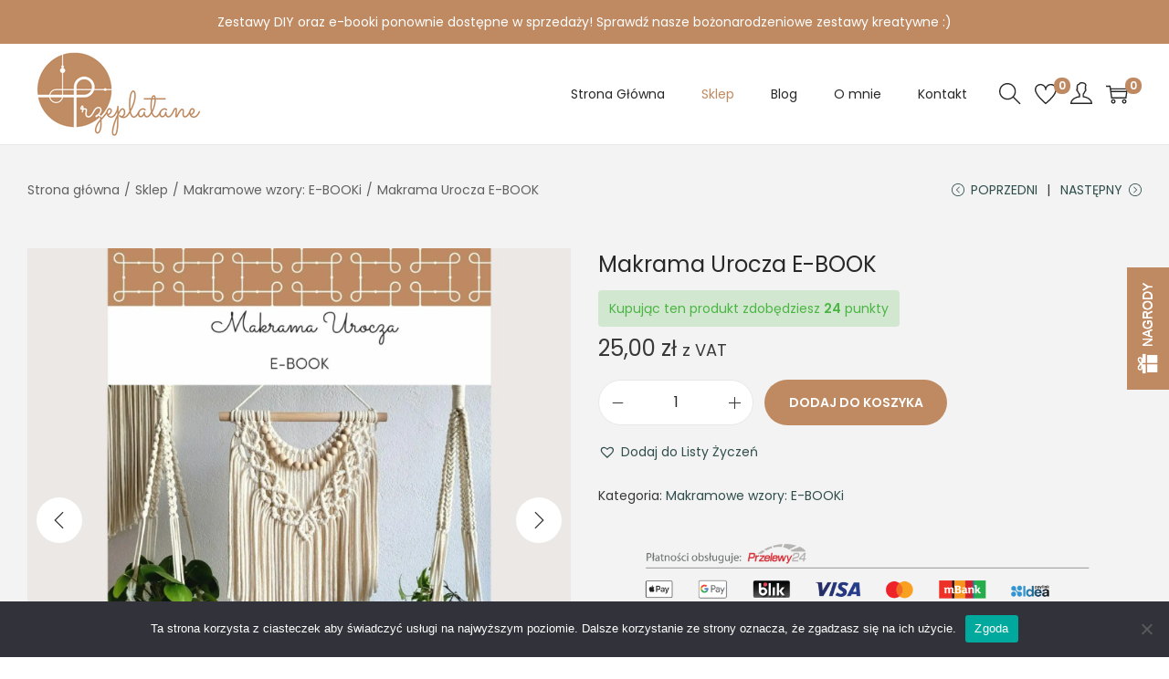

--- FILE ---
content_type: application/javascript
request_url: https://przeplatane.pl/wp-content/themes/woostify/assets/js/woocommerce/product-images.min.js?ver=2.0.6
body_size: 2209
content:
"use strict";function renderSlider(e,t){var i=document.querySelectorAll(e);if(i.length)for(var o=0,n=i.length;o<n;o++)if(!i[o].classList.contains("flickity-enabled"))new Flickity(t.container,t)}function createImages(e,t,i){var o='<figure class="image-item ez-zoom" itemprop="associatedMedia" itemscope itemtype="http://schema.org/ImageObject">';return o+="<a href="+e+" data-size="+i+' itemprop="contentUrl" data-elementor-open-lightbox="no">',o+="<img src="+t+' itemprop="thumbnail">',o+="</a>",o+="</figure>"}function createThumbnails(e){var t='<div class="thumbnail-item">';return t+='<img src="'+e+'">',t+="</div>"}function woostifyStickySummary(){if(woostify_woocommerce_general.enabled_sticky_product_summary){var e=document.querySelector(".has-gallery-list-layout .product-gallery.has-product-thumbnails"),t=document.querySelector(".has-gallery-list-layout .product-summary");if(e&&t&&!(window.innerWidth<992)&&!(e.offsetHeight<=t.offsetHeight)){var i=new WSYSticky(".summary.entry-summary",{stickyContainer:".product-page-container",marginTop:parseInt(woostify_woocommerce_general.sticky_top_space),marginBottom:parseInt(woostify_woocommerce_general.sticky_bottom_space)});jQuery("form.variations_form").on("found_variation",(function(){i.update()}))}}}document.addEventListener("DOMContentLoaded",(function(){var e,t,i,o=document.querySelector(".product-gallery"),n=document.getElementById("product-thumbnail-images"),r=!!o&&(o.classList.contains("column-style")||o.classList.contains("grid-style")),a=document.createElement("button"),s=document.createElement("button"),c=woostify_product_images_slider_options.main,l=!!o&&o.querySelector(".image-item img"),u=(l&&l.offsetHeight,woostify_product_images_slider_options.thumb);function d(){var e=!!o&&o.querySelector(".image-item img"),t=e?e.offsetHeight:0;n.style.maxHeight=t+"px"}function m(){if(n&&o&&(o.classList.contains("horizontal-style")||window.matchMedia("( max-width: 767px )").matches)){var e=n.querySelectorAll(".thumbnail-item"),t=0;e.length&&e.forEach((function(e){var i=e.offsetWidth;i+=parseInt(window.getComputedStyle(e).getPropertyValue("margin-left")),i+=parseInt(window.getComputedStyle(e).getPropertyValue("margin-right")),t+=i})),t>=n.offsetWidth?(u.groupCells="60%",u.wrapAround=!0,i&&i.slider&&(i.destroy(),i=new Flickity(u.container,u))):(u.groupCells="3",u.wrapAround=!1,i&&i.slider&&(i.destroy(),i=new Flickity(u.container,u)))}}function y(){var e=document.querySelector(".flickity-button.next"),t=document.querySelector(".flickity-button.previous");e&&(e.innerHTML=woostify_product_images_slider_options.next_icon),t&&(t.innerHTML=woostify_product_images_slider_options.prev_icon)}function f(){var e=n.querySelectorAll(".thumbnail-item"),t=0;e.length&&e.forEach((function(e){var i=e.offsetHeight;i+=parseInt(window.getComputedStyle(e).getPropertyValue("margin-top")),i+=parseInt(window.getComputedStyle(e).getPropertyValue("margin-bottom")),t+=i})),t>n.offsetHeight?(n.classList.add("has-buttons"),s.style.display="block",a.style.display="block"):(n.classList.remove("has-buttons"),s.style.display="none",a.style.display="none")}function p(){!document.querySelector(".has-gallery-list-layout .product-gallery.has-product-thumbnails")||window.innerWidth>991||(c.on={ready:function(){y()}},e=new Flickity("#product-images",c))}function h(){var e=n,i=e.querySelectorAll(".thumbnail-item");i[0].classList.add("is-nav-selected"),i[0].classList.add("is-selected"),i.forEach((function(e,i){e.addEventListener("click",(function(){t.select(i)}))}));var o=0<t.selectedIndex?i[t.selectedIndex].offsetHeight:i[0].offsetHeight,r=e.offsetHeight;t.on("select",(function(){e.querySelectorAll(".thumbnail-item").forEach((function(e){e.classList.remove("is-nav-selected","is-selected")}));var n=0<=t.selectedIndex?i[t.selectedIndex]:i[0];n.classList.add("is-nav-selected","is-selected");var a=n.offsetTop+e.scrollTop-(r+o)/2;e.scrollTo({top:a,behavior:"smooth"})}))}function g(){t&&t.slider&&t.select(0),e&&e.slider&&e.select(0)}function w(n,a,s){if(n.length&&!document.documentElement.classList.contains("quick-view-open")){o||(o=document.querySelector(".product-gallery"));for(var l="",d="",y=0,h=n.length;y<h;y++)if(a){var g=n[y].full_src_w+"x"+n[y].full_src_h;l+=createImages(n[y].full_src,n[y].src,g),d+=createThumbnails(n[y].gallery_thumbnail_src)}else if(s&&s==n[y][0].variation_id)for(var w=1,_=n[y].length;w<_;w++){g=n[y][w].full_src_w+"x"+n[y][w].full_src_h;l+=createImages(n[y][w].full_src,n[y][w].src,g),d+=createThumbnails(n[y][w].gallery_thumbnail_src)}t&&t.slider&&t.destroy(),i&&i.slider&&i.destroy(),e&&e.slider&&e.destroy(),l&&document.querySelector(".product-images")&&(document.querySelector(".product-images").querySelector("#product-images").innerHTML=l),document.querySelector(".product-thumbnail-images")&&(d?(document.querySelector(".product-thumbnail-images").querySelector("#product-thumbnail-images").innerHTML=d,document.querySelector(".product-gallery")&&document.querySelector(".product-gallery").classList.add("has-product-thumbnails")):document.querySelector(".product-thumbnail-images").innerHTML=""),r?p():(t&&(t=new Flickity(c.container,c)),m(),d&&(i&&(i=new Flickity(u.container,u)),setTimeout((function(){f()}),200)));var v=document.querySelectorAll(".product-thumbnail-images .thumbnail-item");document.querySelector(".product-thumbnail-images")&&(v.length<2?document.querySelector(".product-thumbnail-images").classList.add("has-single-thumbnail-image"):document.querySelector(".product-thumbnail-images")&&document.querySelector(".product-thumbnail-images").classList.remove("has-single-thumbnail-image")),"function"==typeof easyZoomHandle&&easyZoomHandle(),"function"==typeof initPhotoSwipe&&(o.classList.contains("wc-default-gallery")||r&&window.matchMedia("( min-width: 992px )").matches?initPhotoSwipe("#product-images","image"):initPhotoSwipe("#product-images","button"))}}function _(){jQuery("form.variations_form").on("found_variation",(function(e,t){g(),setTimeout((function(){window.dispatchEvent(new Event("resize"))}),200),"undefined"!=typeof woostify_variation_gallery&&woostify_variation_gallery.length&&w(woostify_variation_gallery,!1,t.variation_id)})),jQuery(".reset_variations").on("click",(function(){"undefined"!=typeof woostify_variation_gallery&&woostify_variation_gallery.length&&w(woostify_default_gallery,!0),g(),setTimeout((function(){window.dispatchEvent(new Event("resize"))}),200),(document.body.classList.contains("elementor-editor-active")||document.body.classList.contains("elementor-editor-preview"))&&(document.getElementById("product-thumbnail-images")||document.querySelector(".product-gallery").classList.remove("has-product-thumbnails"))}))}window.matchMedia("( min-width: 768px )").matches&&o&&o.classList.contains("vertical-style")&&(u.draggable=!1),n&&(c.on={ready:function(){y(),window.matchMedia("( min-width: 768px )").matches&&o&&o.classList.contains("vertical-style")&&d()}},t=new Flickity(c.container,c),m(),o&&(window.matchMedia("( max-width: 767px )").matches?i=new Flickity(u.container,u):o.classList.contains("vertical-style")?(h(),function(){var e=n.parentElement;a.classList.add("thumb-btn","thumb-prev-btn","prev"),a.innerHTML=woostify_product_images_slider_options.vertical_prev_icon,s.classList.add("thumb-btn","thumb-next-btn","next"),s.innerHTML=woostify_product_images_slider_options.vertical_next_icon,e.appendChild(a),e.appendChild(s),f();var i=document.querySelectorAll(".thumb-btn");i.length&&i.forEach((function(e){e.addEventListener("click",(function(){this.classList.contains("prev")?t.previous():t.next()}))}))}()):i=new Flickity(u.container,u))),window.addEventListener("resize",(function(){window.matchMedia("( min-width: 768px )").matches&&o&&o.classList.contains("vertical-style")&&n&&(d(),h(),f()),m()})),_(),p(),window.addEventListener("load",(function(){woostifyStickySummary()})),"function"==typeof onElementorLoaded&&onElementorLoaded((function(){window.elementorFrontend.hooks.addAction("frontend/element_ready/global",(function(){document.getElementById("product-thumbnail-images")&&(renderSlider(c.container,c),renderSlider(u.container,u)),_()}))}))}));

--- FILE ---
content_type: application/javascript
request_url: https://przeplatane.pl/wp-content/plugins/mighty-addons/assets/js/wrapper-link.js?ver=1.9.3
body_size: 351
content:
(function ($) {
  "use strict";

  var Mighty_Addons = {

    Mighty_WrapperLink: function ( $scope, $ ) {

      if( $scope.data( 'mt-wrapperlink' ) || $scope.data( 'mt-hashed-wrapperlink' ) ) {

        var isExternal = $scope.data( 'mt-wrapperlink-external' );

        if ( ! $scope.data( 'mt-wrapperlink' ) ) {
          return;
        }

        
        $scope.on( 'click', function( e ) {
          e.stopPropagation();

          let url = this.getAttribute( 'data-mt-wrapperlink' );

          if ( isExternal ) {
            window.open( url, '_blank' );
          } else {
            if ( $scope.data( 'mt-wrapperlink' ) ) {
              window.location.href = url;
            } else {
              $( 'html, body' ).animate( { scrollTop: $( url ).offset().top }, 1000 );
            }
          }
        });

      }
    }

  }

  $(window).on('elementor/frontend/init', function () {

    elementorFrontend.hooks.addAction( 'frontend/element_ready/global', Mighty_Addons.Mighty_WrapperLink );

  });

})(jQuery);


--- FILE ---
content_type: application/javascript
request_url: https://przeplatane.pl/wp-content/plugins/gratisfaction-all-in-one-loyalty-contests-referral-program-for-woocommerce/js/gr-apply-discount.js?ver=4.6.0
body_size: 14774
content:
/**
 * GR Apply Discount Handler - Consolidated
 * Frontend cart/checkout functionality for applying GR loyalty points discount
 * 
 * This file handles:
 * - Apply discount button clicks (works for both traditional and block pages)
 * - Banner injection and updates (block pages only)
 * - Widget config updates (all pages)
 * - Coupon removal detection and banner refresh
 * - UI blocking during AJAX requests
 * 
 * @package Gratisfaction
 * @since 4.5.2
 */

// Global handler for Apply Points button (works for both shortcode and blocks)
(function($) {
    'use strict';
    
    // ============================================================================
    // CONFIGURATION AND CONSTANTS
    // ============================================================================
    
    // Constants for timing
    var TIMING = {
        DEBOUNCE_DELAY: 150,
        REMOVAL_DELAY: 500,
        RELOAD_DELAY: 1000,
        MESSAGE_FADE: 3000,
        BANNER_UPDATE_DEBOUNCE: 300,
        WIDGET_UPDATE_DEBOUNCE: 300,
        BLOCK_WAIT_DELAY: 500,
        BLOCK_RETRY_ATTEMPTS: 3
    };
    
    // Cache frequently used selectors
    var SELECTORS = {
        applyButton: '.gr_rewards_apply_discount',
        applyConfirm: '.gr_rewards_apply_discount_confirm',
        banner: '#gr_checkout_redeem_lable',
        errorMsg: '.error_msg',
        alertBox: '.alertBox',
        cartBlock: '.wp-block-woocommerce-cart-order-summary-block',
        checkoutBlock: '.wp-block-woocommerce-checkout-order-summary-block',
        cartItemsBlock: '.wp-block-woocommerce-cart-items-block',
        cartForm: 'form.woocommerce-cart-form',
        successMessage: '.woocommerce-message'
    };
    
    // ============================================================================
    // STATE VARIABLES
    // ============================================================================
    
    var gr_busy = false;
    var buttonObserver = null;
    var noticeObserver = null;
    var debounceTimer = null;
    var lastUpdateTimestamp = 0; // Track last update time to prevent redundant calls
    var pendingUpdateTimer = null; // Timer for pending update after throttle period
    
    // Block-specific state variables
    var isBlockPage = false;
    var updateTimeout = null;
    var isUpdating = false;
    var widgetUpdateTimeout = null;
    var widgetConfigWaitAttempts = 0;
    var maxWidgetConfigWaitAttempts = 10; // Max 10 attempts = 2 seconds
    var cartTotalsObserver = null; // Store observer reference globally to control it
    var isInitialLoad = true; // Flag to prevent duplicate calls during page load
    
    // ============================================================================
    // UTILITY FUNCTIONS
    // ============================================================================
    
    /**
     * Safely escape HTML to prevent XSS
     * @param {string} text - Text to escape
     * @return {string} Escaped HTML
     */
    function escapeHtml(text) {
        var map = {
            '&': '&amp;',
            '<': '&lt;',
            '>': '&gt;',
            '"': '&quot;',
            "'": '&#039;'
        };
        return String(text).replace(/[&<>"']/g, function(m) { return map[m]; });
    }
    
    /**
     * Detect if current page is a block-based cart/checkout page
     * @return {boolean}
     */
    function detectBlockPage() {
        return $(SELECTORS.cartBlock + ', ' + SELECTORS.checkoutBlock).length > 0;
    }
    
    /**
     * Check if user is logged in by checking AMGRConfig.user data
     * @return {boolean}
     */
    function isUserLoggedIn() {
        // Check if AMGRConfig exists and has user data
        if (typeof AMGRConfig === 'undefined' || 
            typeof AMGRConfig.user === 'undefined') {
            return false;
        }
        
        // User is logged in if they have email or id
        var hasEmail = AMGRConfig.user.email && AMGRConfig.user.email !== '';
        var hasId = AMGRConfig.user.id && AMGRConfig.user.id !== '';
        
        return hasEmail || hasId;
    }
    
    /**
     * Get AJAX URL with proper fallback chain
     * Priority: grBlocksData > AMGRConfig > grconnect_vars
     * @return {string|null}
     */
    function getAjaxUrl() {
        // Priority 1: grBlocksData (block-specific localized data)
        if (typeof grBlocksData !== 'undefined' && grBlocksData.ajax_url) {
            return grBlocksData.ajax_url;
        }
        // Priority 2: AMGRConfig (widget SDK config - always available)
        if (typeof AMGRConfig !== 'undefined' && 
            typeof AMGRConfig.site !== 'undefined' && 
            AMGRConfig.site.ajax_url) {
            return AMGRConfig.site.ajax_url;
        }
        // Priority 3: grconnect_vars (general localized data)
        if (typeof grconnect_vars !== 'undefined' && grconnect_vars.ajax_url) {
            return grconnect_vars.ajax_url;
        }
        return null;
    }
    
    /**
     * Get nonce for blocks AJAX - prefer grBlocksData, fallback to grconnect_vars
     * @return {string|null}
     */
    function getBlocksNonce() {
        if (typeof grBlocksData !== 'undefined' && grBlocksData.nonce) {
            return grBlocksData.nonce;
        }
        if (typeof grconnect_vars !== 'undefined' && grconnect_vars.blocks_nonce) {
            return grconnect_vars.blocks_nonce;
        }
        return null;
    }
    
    // ============================================================================
    // BUTTON HANDLING (Universal - works for both block and traditional pages)
    // ============================================================================
    
    /**
     * Initialize cursor pointer for apply buttons (existing and dynamically added)
     */
    function initializeApplyButtonCursor() {
        // Get only visible submit buttons (not hidden inputs)
        var $buttons = $(SELECTORS.applyButton).filter(function() {
            return $(this).is(':visible') && $(this).attr('type') === 'submit';
        });

        $buttons.each(function() {
            $(this).css('cursor', 'pointer');
        });
    }
    
    /**
     * Initialize button observer with debouncing
     */
    function initButtonObserver() {
        // Initialize on page load
        initializeApplyButtonCursor();
        
        // Create debounced MutationObserver
        buttonObserver = new MutationObserver(function(mutations) {
            var shouldInit = false;
            mutations.forEach(function(mutation) {
                if (mutation.addedNodes.length > 0) {
                    mutation.addedNodes.forEach(function(node) {
                        if (node.nodeType === 1) {
                            var $node = $(node);
                            if ($node.hasClass('gr_rewards_apply_discount') || 
                                $node.find(SELECTORS.applyButton).length > 0) {
                                shouldInit = true;
                            }
                        }
                    });
                }
            });
            
            if (shouldInit) {
                clearTimeout(debounceTimer);
                debounceTimer = setTimeout(function() {
                    initializeApplyButtonCursor();
                }, TIMING.DEBOUNCE_DELAY);
            }
        });
        
        // Start observing specific WooCommerce containers for new buttons
        var targetContainers = [
            SELECTORS.cartBlock,
            SELECTORS.checkoutBlock,
            '.woocommerce-cart',
            '.woocommerce-checkout',
            '.woocommerce-checkout-review-order',
            SELECTORS.banner
        ];
        
        targetContainers.forEach(function(selector) {
            var container = document.querySelector(selector);
            if (container) {
                try {
                    buttonObserver.observe(container, {
                        childList: true,
                        subtree: true
                    });
                } catch (e) {
                    // Failed to observe - continue with others
                }
            }
        });
    }
    
    // ============================================================================
    // COUPON REMOVAL DETECTION (Universal)
    // ============================================================================
    
    /**
     * Initialize notice observer for coupon removal detection
     */
    function initNoticeObserver() {
        noticeObserver = new MutationObserver(function(mutations) {
            mutations.forEach(function(mutation) {
                if (mutation.addedNodes.length > 0) {
                    mutation.addedNodes.forEach(function(node) {
                        if (node.nodeType === 1) {
                            var $node = $(node);
                            var isNotice = $node.hasClass('wc-block-components-notice-banner') || 
                                          $node.hasClass('wc-block-components-notice') ||
                                          $node.find('.wc-block-components-notice-banner').length > 0 ||
                                          $node.find('.wc-block-components-notice').length > 0;
                            
                            if (isNotice) {
                                var noticeText = $node.text().toLowerCase();
                                if (noticeText.indexOf('removed') !== -1 || 
                                    noticeText.indexOf('grpaypoints') !== -1 || 
                                    noticeText.indexOf('coupon code') !== -1) {
                                    
                                    // Remove "Reward added Successfully" message if it exists
                                    $(SELECTORS.successMessage + ', .wc-block-components-notice-banner, .wc-block-components-notice').each(function() {
                                        var $notice = $(this);
                                        var noticeContent = $notice.text().toLowerCase();
                                        if (noticeContent.indexOf('reward added') !== -1 || 
                                            noticeContent.indexOf('added successfully') !== -1 ||
                                            (noticeContent.indexOf('successfully') !== -1 && noticeContent.indexOf('reward') !== -1)) {
                                            $notice.fadeOut(300, function() {
                                                $(this).remove();
                                            });
                                        }
                                    });
                                    
                                    // Replace message with translatable version (SECURITY: Use .text() not .html())
                                    if (grconnect_vars && grconnect_vars.coupon_removed_message) {
                                        var $textElement = $node.find('.wc-block-components-notice-banner__content, .wc-block-components-notice__content, .wc-block-components-notice-banner__text, .wc-block-components-notice__text');
                                        if ($textElement.length === 0) {
                                            $textElement = $node;
                                        }
                                        
                                        var isGRCoupon = false;
                                        $textElement.each(function() {
                                            var $elem = $(this);
                                            var currentText = $elem.text();
                                            if (currentText.indexOf('removed') !== -1 || currentText.indexOf('grpaypoints') !== -1) {
                                                // SECURITY FIX: Use .text() instead of .html()
                                                $elem.text(grconnect_vars.coupon_removed_message);
                                                isGRCoupon = true;
                                            }
                                        });
                                        
                                        // Auto-hide after 5 seconds ONLY for GR coupon (don't remove, just hide)
                                        if (isGRCoupon) {
                                            setTimeout(function() {
                                                $node.fadeOut(500);
                                            }, 5000);
                                        }
                                    }
                                    
                                    // Refresh banner after removal
                                    setTimeout(function() {
                                        refreshBannerAfterRemove();
                                    }, TIMING.REMOVAL_DELAY);
                                }
                            }
                        }
                    });
                }
            });
        });
        
        // Start observing specific WooCommerce containers for new notices
        var noticeContainers = [
            SELECTORS.cartBlock,
            SELECTORS.checkoutBlock,
            '.woocommerce-notices-wrapper',
            '.woocommerce',
            'main'
        ];
        
        noticeContainers.forEach(function(selector) {
            var container = document.querySelector(selector);
            if (container) {
                try {
                    noticeObserver.observe(container, {
                        childList: true,
                        subtree: true
                    });
                } catch (e) {
                    // Failed to observe - continue with others
                }
            }
        });
    }
    
    /**
     * Cleanup observers on page unload to prevent memory leaks
     */
    function cleanupObservers() {
        if (buttonObserver) {
            buttonObserver.disconnect();
            buttonObserver = null;
        }
        if (noticeObserver) {
            noticeObserver.disconnect();
            noticeObserver = null;
        }
        if (cartTotalsObserver) {
            cartTotalsObserver.disconnect();
            cartTotalsObserver = null;
        }
        if (debounceTimer) {
            clearTimeout(debounceTimer);
            debounceTimer = null;
        }
        if (updateTimeout) {
            clearTimeout(updateTimeout);
            updateTimeout = null;
        }
        if (widgetUpdateTimeout) {
            clearTimeout(widgetUpdateTimeout);
            widgetUpdateTimeout = null;
        }
    }
    
    // ============================================================================
    // BLOCK-SPECIFIC FUNCTIONALITY (Only runs on block pages)
    // ============================================================================
    
    /**
     * Fetch loyalty points data from server (block pages)
     * @return jQuery.Deferred
     */
    function fetchLoyaltyPoints() {
        var ajaxUrl = getAjaxUrl();
        var nonce = getBlocksNonce();
        
        if (!ajaxUrl || !nonce) {
            return $.Deferred().reject('AJAX URL or nonce missing').promise();
        }
        
        return $.ajax({
            url: ajaxUrl,
            type: 'POST',
            dataType: 'json',
            data: {
                action: 'get_gr_loyalty_points_blocks',
                nonce: nonce
            },
            timeout: 10000 // 10 second timeout
        });
    }
    
    /**
     * Inject banner into blocks
     * @param {string} html Banner HTML
     */
    function injectBanner(html) {
        try {
            // IMPORTANT: Temporarily disconnect mutation observer to prevent infinite loop
            if (cartTotalsObserver) {
                cartTotalsObserver.disconnect();
            }
            
            // Find target container
            var $target = $(SELECTORS.cartBlock + ', ' + SELECTORS.checkoutBlock).first();
            
            if ($target.length === 0) {
                // Reconnect observer even if injection fails
                if (cartTotalsObserver) {
                    reconnectObserver();
                }
                return;
            }
            
            // Remove existing banner
            $(SELECTORS.banner).remove();
            
            // Inject new banner at the top (prepend)
            $target.prepend(html);
            
            // Trigger event to notify that new content is ready
            $(document.body).trigger('gr_banner_injected');
            
            // Reconnect mutation observer after a short delay
            if (cartTotalsObserver) {
                setTimeout(function() {
                    reconnectObserver();
                }, 100);
            }
            
        } catch (e) {
            // Reconnect observer even if error occurs
            if (cartTotalsObserver) {
                reconnectObserver();
            }
        }
    }
    
    /**
     * Reconnect the mutation observer
     */
    function reconnectObserver() {
        if (!cartTotalsObserver) return;
        
        var $target = $(SELECTORS.cartBlock + ', ' + SELECTORS.checkoutBlock).first();
        if ($target.length > 0) {
            cartTotalsObserver.observe($target[0], {
                childList: true,
                subtree: true,
                characterData: true
            });
        }
    }
    
    /**
     * Copy banner text to popup widget (block pages)
     */
    function copyBannerTextToPopup() {
        try {
            // Find the banner text element (the main paragraph with the message)
            var $bannerText = $('#gr_checkout_lable_top, .grPointsRedeem');
            
            // Try multiple possible selectors for the popup widget message
            var $popupText = $('.am-widgetbar-box').find('div').filter(function() {
                var text = $(this).text();
                return text.indexOf('Use') === 0 && text.indexOf('points for') > 0;
            }).first();
            
            // If not found, try figure element at bottom
            if ($popupText.length === 0) {
                $popupText = $('figure').find('div, p, span').filter(function() {
                    var text = $(this).text();
                    return text.indexOf('Use') === 0 && text.indexOf('points for') > 0;
                }).first();
            }
            
            // If still not found, try any element with the message pattern
            if ($popupText.length === 0) {
                $popupText = $('body').find('*').filter(function() {
                    var $this = $(this);
                    // Only get leaf nodes (no children with text)
                    if ($this.children().length > 0) return false;
                    var text = $this.text().trim();
                    return text.indexOf('Use') === 0 && text.indexOf('points for a') > 0 && text.indexOf('discount') > 0;
                }).first();
            }
            
            // If no banner exists or banner is empty (cart is empty)
            if ($bannerText.length === 0 || !$bannerText.text().trim()) {
                
                // Hide the popup text element if found
                if ($popupText.length > 0) {
                    $popupText.text('').hide();
                    $popupText.closest('.am-widgetbar-box').hide();
                    $popupText.closest('figure').hide();
                }
                
                return;
            }
            
            // Get the text from banner (just the main message, not the additional points info)
            var bannerText = $bannerText.clone();
            
            // Remove the red "additional points" span to get just the main message
            bannerText.find('span[style*="color:red"]').remove();
            bannerText.find('br').remove();
            
            var mainMessage = bannerText.text().trim();
            
            if (!mainMessage) {
                
                // Hide the popup text element if found
                if ($popupText.length > 0) {
                    $popupText.text('').hide();
                    $popupText.closest('.am-widgetbar-box').hide();
                    $popupText.closest('figure').hide();
                }
                
                return;
            }
            
            if ($popupText.length === 0) {
                return;
            }
            
            // Show the popup text (in case it was hidden before)
            $popupText.show();
            $popupText.closest('.am-widgetbar-box').show();
            $popupText.closest('figure').show();
            
            // Update the popup text with banner text
            $popupText.text(mainMessage);
        } catch (e) {
            // Error copying banner text - silently fail
        }
    }
    
    /**
     * Update banner display with debouncing (block pages)
     */
    function updateBanner() {
        if (!isBlockPage) return;
        
        // If PHP handles banner via hooks, JS should not inject
        if (typeof grconnect_vars !== 'undefined' && grconnect_vars.use_php_hooks) {
            return; // Exit - let PHP hooks handle updates
        }
        
        // Prevent duplicate calls during initial load
        if (isInitialLoad) {
            return;
        }
        
        // Clear existing timeout
        clearTimeout(updateTimeout);
        
        // Debounce: wait before actually updating
        updateTimeout = setTimeout(function() {
            doUpdateBanner();
        }, TIMING.BANNER_UPDATE_DEBOUNCE);
    }
    
    /**
     * Actually perform the banner update (block pages)
     */
    function doUpdateBanner() {
        if (!isBlockPage) return;
        
        // If PHP handles banner via hooks, JS should not inject
        if (typeof grconnect_vars !== 'undefined' && grconnect_vars.use_php_hooks) {
            return; // Exit - let PHP hooks handle updates
        }
        
        // Early exit if user is not logged in - loyalty points only for logged-in users
        if (!isUserLoggedIn()) {
            return;
        }
        
        // SMART THROTTLE: Prevent redundant AJAX calls but allow important updates
        // This prevents cascade of updates from multiple WC Blocks events firing simultaneously
        var now = Date.now();
        var timeSinceLastUpdate = now - lastUpdateTimestamp;
        
        // If update was very recent (< 500ms), schedule for later instead of dropping
        // This ensures we don't lose important updates while preventing excessive calls
        if (timeSinceLastUpdate < 500 && lastUpdateTimestamp > 0) {
            // Clear any existing pending update
            if (pendingUpdateTimer) {
                clearTimeout(pendingUpdateTimer);
            }
            // Schedule update for when throttle period expires
            pendingUpdateTimer = setTimeout(function() {
                pendingUpdateTimer = null;
                doUpdateBanner(); // Retry the update
            }, 600 - timeSinceLastUpdate); // Wait just past the throttle window
            return;
        }
        
        // Clear any pending update since we're executing now
        if (pendingUpdateTimer) {
            clearTimeout(pendingUpdateTimer);
            pendingUpdateTimer = null;
        }
        
        lastUpdateTimestamp = now;
        
        if (isUpdating) {
            return;
        }
        
        isUpdating = true;
        
        fetchLoyaltyPoints()
            .done(function(response) {
                isUpdating = false;
                
                // Remove apply loader if it exists (from apply button click)
                $('.gr-apply-loader').remove();
                
                if (response.success && response.data && response.data.html) {
                    injectBanner(response.data.html);
                    
                    // Update grBlocksData nonce (used by fetchLoyaltyPoints)
                    if (response.data.new_nonce && typeof grBlocksData !== 'undefined') {
                        grBlocksData.nonce = response.data.new_nonce;
                    }
                    
                    // Update ALL grconnect_vars nonces (used by apply/remove/cart_details)
                    if (response.data.nonces && typeof grconnect_vars !== 'undefined') {
                        if (response.data.nonces.apply_nonce) {
                            grconnect_vars.apply_nonce = response.data.nonces.apply_nonce;
                        }
                        if (response.data.nonces.remove_nonce) {
                            grconnect_vars.remove_nonce = response.data.nonces.remove_nonce;
                        }
                        if (response.data.nonces.cart_details_nonce) {
                            grconnect_vars.cart_details_nonce = response.data.nonces.cart_details_nonce;
                        }
                    }
                    
                    // After banner is updated, copy banner text to popup widget
                    copyBannerTextToPopup();
                    
                    // OPTIMIZATION: Update widget config from same response (no separate AJAX call)
                    updateWidgetConfigFromData(response.data);
                } else {
                    // No points available or error, remove banner
                    $(SELECTORS.banner).remove();
                }
            })
            .fail(function(xhr, status, error) {
                isUpdating = false;
                
                // Remove apply loader if it exists
                $('.gr-apply-loader').remove();
                
                // Remove banner on error
                $(SELECTORS.banner).remove();
            });
    }
    
    /**
     * Wait for blocks to be ready, then inject banner (block pages)
     * Uses polling with retry limit
     */
    function waitForBlocks(attempt) {
        if (!isBlockPage) return;
        
        // If PHP handles banner via hooks (official pages or shortcode pages),
        // JavaScript should NOT inject banner to prevent duplicates
        if (typeof grconnect_vars !== 'undefined' && grconnect_vars.use_php_hooks) {
            isInitialLoad = false; // Reset flag
            return; // Exit - PHP already showed banner
        }
        
        attempt = attempt || 1;
        
        var $blocks = $(SELECTORS.cartBlock + ', ' + SELECTORS.checkoutBlock);
        
        if ($blocks.length > 0) {
            
            // Call doUpdateBanner which now handles BOTH banner + widget config
            // This is the ONLY AJAX call on page load (optimization)
            doUpdateBanner();
            
            // After 1 second, allow event handlers to update again
            setTimeout(function() {
                isInitialLoad = false;
            }, 1000);
        } else if (attempt < TIMING.BLOCK_RETRY_ATTEMPTS) {
            // Retry after delay
            setTimeout(function() {
                waitForBlocks(attempt + 1);
            }, TIMING.BLOCK_WAIT_DELAY);
        } else {
            isInitialLoad = false; // Reset flag even if blocks not found
        }
    }
    
    // ============================================================================
    // WIDGET CONFIG UPDATES (Universal - works for both block and traditional pages)
    // ============================================================================
    
    /**
     * Update widget config from banner response data (block pages)
     * This avoids making a separate AJAX call
     * @param {Object} data - Response data from get_gr_loyalty_points_blocks
     */
    function updateWidgetConfigFromData(data) {
        try {
            // Check if AMGRConfig exists
            if (typeof window.AMGRConfig === 'undefined') {
                return;
            }
            
            // Ensure user and site objects exist
            if (typeof window.AMGRConfig.user === 'undefined') {
                window.AMGRConfig.user = {};
            }
            if (typeof window.AMGRConfig.site === 'undefined') {
                window.AMGRConfig.site = {};
            }
            
            // Update AMGRConfig with data from response
            var points = (data.points !== undefined && data.points !== null) ? data.points : 0;
            var discount = (data.discount !== undefined && data.discount !== null) ? data.discount : 0;
            var isApplied = (data.is_discount_applied !== undefined) ? data.is_discount_applied : 0;
            var cartCount = (data.cart_count !== undefined) ? data.cart_count : 1;
            var extraPbp = (data.extra_pbp !== undefined) ? data.extra_pbp : 0;
            
            window.AMGRConfig.user.gr_applied_points = String(points);
            window.AMGRConfig.user.discounted_amount = String(discount);
            window.AMGRConfig.user.is_discount_applied = String(isApplied);
            window.AMGRConfig.user.extra_pbp = String(extraPbp);
            window.AMGRConfig.site.cart_count = String(cartCount);
            
            // Also update GRWidgetObj if available
            if (typeof window.GRWidgetObj !== 'undefined' && 
                typeof window.GRWidgetObj.config !== 'undefined' && 
                typeof window.GRWidgetObj.config.user !== 'undefined') {
                
                window.GRWidgetObj.config.user.gr_applied_points = String(points);
                window.GRWidgetObj.config.user.discounted_amount = String(discount);
                window.GRWidgetObj.config.user.is_discount_applied = String(isApplied);
                window.GRWidgetObj.config.user.extra_pbp = String(extraPbp);
                
                // Call loadPointsRedeemPopup to update the widget badge/popup
                if (typeof window.GRWidgetObj.loadPointsRedeemPopup === 'function' &&
                    typeof window.GRWidgetObj.config.siteConfig !== 'undefined' &&
                    typeof window.GRWidgetObj.config.siteConfig.pay_points !== 'undefined') {
                    window.GRWidgetObj.loadPointsRedeemPopup(window.GRWidgetObj.config.siteConfig.pay_points);
                }
            }
        } catch (e) {
            // Error updating widget config - silently fail
        }
    }
    
    /**
     * Update widget popup configuration when cart changes (Universal)
     * @param {boolean} waitForConfig - If true, wait for AMGRConfig to be available (for initial page load)
     */
    function updateWidgetConfig(waitForConfig) {
        // Clear existing timeout
        clearTimeout(widgetUpdateTimeout);
        
        // Reset wait attempts counter if not waiting
        if (!waitForConfig) {
            widgetConfigWaitAttempts = 0;
        }
        
        // If waiting for config (initial load) and it's not available yet, retry
        if (waitForConfig && typeof window.AMGRConfig === 'undefined') {
            widgetConfigWaitAttempts++;
            if (widgetConfigWaitAttempts < maxWidgetConfigWaitAttempts) {
                widgetUpdateTimeout = setTimeout(function() {
                    updateWidgetConfig(true); // Retry with wait flag
                }, 200);
                return;
            } else {
                widgetConfigWaitAttempts = 0;
                return;
            }
        }
        
        // Reset attempts counter on success
        widgetConfigWaitAttempts = 0;
        
        // Debounce: wait before actually updating
        widgetUpdateTimeout = setTimeout(function() {
            doUpdateWidgetConfig();
        }, TIMING.WIDGET_UPDATE_DEBOUNCE);
    }
    
    /**
     * Actually perform the widget config update (Universal)
     */
    function doUpdateWidgetConfig() {
        // Check if AMGRConfig exists (created by gr_widget() PHP function)
        if (typeof window.AMGRConfig === 'undefined') {
            return;
        }
        
        // Early exit if user is not logged in - loyalty points only for logged-in users
        if (!isUserLoggedIn()) {
            return;
        }
        
        // Get AJAX URL and nonce
        var ajaxUrl = getAjaxUrl();
        var nonce = null;
        
        if (typeof grconnect_vars !== 'undefined') {
            // gr_get_cart_details expects 'gr_nonce' with 'security' parameter
            nonce = grconnect_vars.cart_details_nonce || grconnect_vars.apply_nonce;
        }
        
        if (!ajaxUrl) {
            return;
        }
        
        if (!nonce) {
            return;
        }
        
        // Call gr_get_cart_details AJAX endpoint (traditional endpoint for widget updates)
        $.ajax({
            url: ajaxUrl,
            type: 'POST',
            dataType: 'json',
            data: {
                action: 'gr_get_cart_details',
                security: nonce  // gr_get_cart_details expects 'security' parameter
            },
            timeout: 10000
        })
        .done(function(response) {
            
            // gr_get_cart_details returns data directly (not wrapped in {success: true, data: {...}})
            // Only wraps in {success: false, data: '...'} on error
            if (!response) {
                return;
            }
            
            // Check for error response format
            if (response.success === false) {
                // Check if it's a nonce/security error
                var errorMsg = response.data || '';
                if (errorMsg.toLowerCase().indexOf('sorry') !== -1 || 
                    errorMsg.toLowerCase().indexOf('not allowed') !== -1 ||
                    errorMsg.toLowerCase().indexOf('security') !== -1) {
                    // Nonce expired or invalid - refresh page to get new nonce
                    console.log('Security verification failed in cart details. Refreshing page...');
                    window.location.reload();
                }
                return;
            }
            
            // Check for error format: {error: 1, message: '...'}
            if (response.error === 1) {
                return;
            }
            
            // Update nonces if provided in response (prevents "Sorry, you are not allowed!" after multiple actions)
            if (response.nonces) {
                if (typeof grconnect_vars !== 'undefined') {
                    if (response.nonces.apply_nonce) {
                        grconnect_vars.apply_nonce = response.nonces.apply_nonce;
                    }
                    if (response.nonces.remove_nonce) {
                        grconnect_vars.remove_nonce = response.nonces.remove_nonce;
                    }
                    if (response.nonces.cart_details_nonce) {
                        grconnect_vars.cart_details_nonce = response.nonces.cart_details_nonce;
                    }
                }
            }
            
            if (typeof window.AMGRConfig === 'undefined') {
                return;
            }
            
            // Update AMGRConfig object with fresh data
            if (typeof window.AMGRConfig.user === 'undefined') {
                window.AMGRConfig.user = {};
            }
            if (typeof window.AMGRConfig.site === 'undefined') {
                window.AMGRConfig.site = {};
            }
            
            // Response IS the data (not response.data)
            var points = (response.points !== undefined && response.points !== null) ? response.points : 0;
            var discountedAmount = (response.discounted_amount !== undefined && response.discounted_amount !== null) ? response.discounted_amount : 0;
            var isDiscountApplied = (response.is_discount_applied !== undefined) ? response.is_discount_applied : 0;
            var extraPbp = (response.extra_pbp !== undefined && response.extra_pbp !== null) ? response.extra_pbp : 0;
            var cartCount = (response.cart_count !== undefined && response.cart_count !== null) ? response.cart_count : 1;
            
            // Update AMGRConfig
            window.AMGRConfig.user.gr_applied_points = String(points);
            window.AMGRConfig.user.discounted_amount = String(discountedAmount);
            window.AMGRConfig.user.is_discount_applied = String(isDiscountApplied);
            window.AMGRConfig.user.extra_pbp = String(extraPbp);
            window.AMGRConfig.site.cart_count = String(cartCount);
            
            // Also update GRWidgetObj.config.user (used by popup widget)
            if (typeof window.GRWidgetObj !== 'undefined' && 
                typeof window.GRWidgetObj.config !== 'undefined' && 
                typeof window.GRWidgetObj.config.user !== 'undefined') {
                
                window.GRWidgetObj.config.user.gr_applied_points = String(points);
                window.GRWidgetObj.config.user.discounted_amount = String(discountedAmount);
                window.GRWidgetObj.config.user.is_discount_applied = String(isDiscountApplied);
                window.GRWidgetObj.config.user.extra_pbp = String(extraPbp);
                
                // Force reload popup if it's currently visible
                var $popup = $('.gr-points-redeem-popup, .gr-widget-popup, #gr-popup-overlay');
                if ($popup.length > 0 && $popup.is(':visible')) {
                    if (typeof window.GRWidgetObj.loadPointsRedeemPopup === 'function' && 
                        typeof window.GRWidgetObj.config.siteConfig !== 'undefined' &&
                        typeof window.GRWidgetObj.config.siteConfig.pay_points !== 'undefined') {
                        window.GRWidgetObj.loadPointsRedeemPopup(window.GRWidgetObj.config.siteConfig.pay_points);
                    }
                }
            }
            
            // Try to trigger widget SDK refresh
            if (typeof window.AMGRWidget !== 'undefined' && typeof window.AMGRWidget.update === 'function') {
                try {
                    window.AMGRWidget.update(window.AMGRConfig);
                } catch (e) {
                    // Error calling AMGRWidget.update() - silently fail
                }
            }
            
            // Trigger custom event that SDK might listen for
            $(document.body).trigger('amgr_config_updated', [window.AMGRConfig]);
        })
        .fail(function(xhr, status, error) {
            // Fail silently - don't break the page if widget update fails
        });
    }
    
    /**
     * Trigger widget config update (used after coupon removal)
     */
    function triggerWidgetConfigUpdate() {
        updateWidgetConfig();
        $(document.body).trigger('updated_cart_totals');
    }
    
    // ============================================================================
    // BANNER REFRESH AFTER COUPON REMOVAL (Universal)
    // ============================================================================
    
    /**
     * Function to refresh banner after coupon removal
     */
    function refreshBannerAfterRemove() {
        if (isBlockPage) {
            // Block page - use block-specific banner refresh
            var ajaxUrl = getAjaxUrl();
            var nonce = getBlocksNonce();
            
            if (ajaxUrl && nonce) {
                $.post(
                    ajaxUrl,
                    {
                        action: 'get_gr_loyalty_points_blocks',
                        nonce: nonce
                    },
                    function(response) {
                        if (response.success && response.data && response.data.html) {
                            // Use injectBanner() to properly handle banner injection
                            injectBanner(response.data.html);
                            
                            // Copy banner text to popup widget
                            copyBannerTextToPopup();
                            
                            // Update widget config from response data (optimization)
                            if (response.data) {
                                updateWidgetConfigFromData(response.data);
                            }
                        } else {
                            // No banner HTML - remove existing banner
                            $(SELECTORS.banner).remove();
                            triggerWidgetConfigUpdate();
                        }
                    },
                    'json'
                ).fail(function() {
                    triggerWidgetConfigUpdate();
                });
            } else {
                triggerWidgetConfigUpdate();
            }
        } else {
            // Traditional page - different handling for cart vs checkout
            if ($('form.woocommerce-cart-form').length) {
                // CART page: Trigger cart fragment refresh
                $(document.body).trigger('wc_fragment_refresh');
                $(document.body).trigger('updated_cart_totals');
                $(document.body).trigger('wc_update_cart');
                
                // Update banner after cart refreshes (ensure banner reappears)
                setTimeout(function() {
                    doUpdateBanner();
                }, 1200);
            } else {
                // CHECKOUT page: Trigger checkout update
                $(document.body).trigger('update_checkout');
                
                // For traditional checkout, wait for update to complete then fetch fresh banner
                $(document.body).one('updated_checkout', function() {
                    // After WC checkout updates, fetch fresh banner with recalculated points
                    var ajaxUrl = getAjaxUrl();
                    //var nonce = (typeof grconnect_vars !== 'undefined') ? grconnect_vars.nonce : '';
                    var nonce = (typeof grconnect_vars !== 'undefined') ? grconnect_vars.cart_details_nonce : '';
                    
                    if (ajaxUrl && nonce) {
                        $.post(ajaxUrl, {
                            action: 'check_redeem_update',
                            security: nonce
                        }, function(response) {
                            if (response && response.msg) {
                                // Build banner HTML from message
                                var bannerHtml = '<p class="grPointsRedeem" id="gr_checkout_lable_top">' + response.msg + '</p>';
                                bannerHtml += '<form class="gr_apply_discount">';
                                bannerHtml += '<input type="hidden" name="gr_rewards_apply_discount" value="1" />';
                                bannerHtml += '<input type="submit" class="button gr_rewards_apply_discount" value="Apply" />';
                                bannerHtml += '</form>';
                                
                                // Inject banner
                                $('#gr_checkout_redeem_lable').html(bannerHtml);
                                
                                // Update widget config AFTER banner loads so SDK knows button exists
                                triggerWidgetConfigUpdate();
                            }
                        }, 'json');
                    } else {
                        triggerWidgetConfigUpdate();
                    }
                });
            }
        }
    }
    
    // ============================================================================
    // APPLY DISCOUNT FUNCTIONALITY (Universal)
    // ============================================================================
    
    /**
     * Function to apply discount via AJAX
     * @param {jQuery} $clickedButton - The button that was clicked
     */
    function applyViaAjax($clickedButton) {
        // Get form and button elements
        var $form = $('.gr_apply_discount');
        
        // Use the clicked button if provided, otherwise find it
        var $applyButton;
        if ($clickedButton && $clickedButton.length > 0 && $clickedButton.attr('type') === 'submit') {
            $applyButton = $clickedButton;
        } else {
            $applyButton = $(SELECTORS.applyButton).filter(function() {
                return $(this).is(':visible') && $(this).attr('type') === 'submit';
            });
            
            if ($applyButton.length === 0) {
                $applyButton = $(SELECTORS.applyButton).first();
            }
        }
                    
        if ($applyButton.length === 0) {
            return;
        }
        
        // Check if button is hidden - allow hidden buttons on block pages
        if (!$applyButton.is(':visible') && !isBlockPage) {
            return;
        }
        
        // Force cursor pointer
        $applyButton.css('cursor', 'pointer');
        
        // Disable button
        $applyButton.prop('disabled', true);
        
        // UX IMPROVEMENT: Immediately hide banner and show loader
        var $banner = $(SELECTORS.banner);
        if ($banner.length) {
            // Store banner position for loader placement
            var $bannerParent = $banner.parent();
            
            // Hide banner immediately
            $banner.hide();
            
            // Insert standalone loader where banner was
            // For block pages: show text message "Applying points..."
            // For traditional pages: only show spinner (no text message)
            var loaderHtml = '<div class="gr-apply-loader" style="text-align: center; padding: 20px;">' +
                '<div class="gr-loading-spinner"><div class="spinner"></div></div>';
            
            // Add text message only for block pages
            if (isBlockPage) {
                loaderHtml += '<p style="margin-top: 10px; color: #666;">Applying points...</p>';
            }
            
            loaderHtml += '</div>';
            
            $banner.after(loaderHtml);
        }
        
        // Block ONLY the order summary block (where banner is) to show single spinner
        var $cartOrderSummaryBlock = $(SELECTORS.cartBlock + ', ' + SELECTORS.checkoutBlock);
        var $cartForm = $(SELECTORS.cartForm);
        
        var blockOptions = {
            message: '<div class="gr-loading-spinner"><div class="spinner"></div></div>',
            overlayCSS: {
                background: '#fff',
                opacity: 0.8,
                zIndex: 1000
            },
            css: {
                border: 'none',
                padding: '20px',
                backgroundColor: 'transparent'
            }
        };
        
        if ($cartOrderSummaryBlock.length) {
            // Block ONLY order summary block (right side where banner is) - single spinner
            $cartOrderSummaryBlock.block(blockOptions);
        } else if ($cartForm.length) {
            // Traditional page - block the cart form
            $cartForm.block(blockOptions);
        } else if ($form.length) {
            // Fallback - block the discount form
            $form.block(blockOptions);
        }
        
        // Get AJAX URL and nonce
        var ajaxUrl = getAjaxUrl();
        var nonce = null;
        
        if (typeof grconnect_vars !== 'undefined') {
            nonce = grconnect_vars.apply_nonce;
        }
        
        if (!ajaxUrl || !nonce) {
            // BUG FIX: Clean up UI so user isn't stuck with frozen interface
            gr_busy = false;
            
            // Remove loader
            $('.gr-apply-loader').remove();
            
            // Show banner again
            $(SELECTORS.banner).show();
            
            // Unblock UI
            if ($cartOrderSummaryBlock.length) {
                $cartOrderSummaryBlock.unblock();
            } else if ($cartForm.length) {
                $cartForm.unblock();
            } else if ($form.length) {
                $form.unblock();
            }
            
            // Re-enable button
            if ($applyButton.length) {
                $applyButton.prop('disabled', false);
                $applyButton.removeClass('is-loading');
                $applyButton.css('cursor', 'pointer');
                
                var $wrapper = $applyButton.parent('.gr-apply-button-wrapper');
                if ($wrapper.length) {
                    $wrapper.find('.gr-spinner').remove();
                    $wrapper.removeClass('is-loading');
                }
            }
            
            // Show error message to inform user
            var errorMsg = 'Configuration error: Unable to apply discount. Please contact support.';
            $('#gr_checkout_lable_top').after('<span class="error-msg">' + escapeHtml(errorMsg) + '</span>');
            
            return;
        }
        
        $.post(
            ajaxUrl,
            {
                action: 'apply_gr_discount',
                security: nonce
            },
            function(response) {
                gr_busy = false;
                
                // Don't remove loader yet - keep it visible during cart refresh
                // Loader will be removed when doUpdateBanner() runs or page reloads
                
                // Remove button spinner (if it exists)
                if ($applyButton.length) {
                    var $wrapper = $applyButton.parent('.gr-apply-button-wrapper');
                    if ($wrapper.length) {
                        $wrapper.find('.gr-spinner').remove();
                        $wrapper.removeClass('is-loading');
                    }
                    $applyButton.prop('disabled', false);
                    $applyButton.removeClass('is-loading');
                    $applyButton.css('cursor', 'pointer');
                }
                
                if (response.success === false) {
                    // On error, remove loader and show banner again so user can retry
                    $('.gr-apply-loader').remove();
                    $(SELECTORS.banner).show();
                    
                    if ($cartOrderSummaryBlock.length) {
                        $cartOrderSummaryBlock.unblock();
                    } else if ($cartForm.length) {
                        $cartForm.unblock();
                    } else if ($form.length) {
                        $form.unblock();
                    }
                    
                    if ($applyButton.length) {
                        $applyButton.prop('disabled', false);
                        $applyButton.removeClass('is-loading');
                        $applyButton.css('cursor', 'pointer');
                        
                        var $wrapper = $applyButton.parent('.gr-apply-button-wrapper');
                        if ($wrapper.length) {
                            $wrapper.find('.gr-spinner').remove();
                            $wrapper.removeClass('is-loading');
                        }
                    }
                    
                    // Check if it's a nonce/security error
                    var errorMessage = (typeof response.data == 'undefined') ? 
                        'Sorry, you are not allowed!' : escapeHtml(response.data);
                    
                    // If security error, refresh page to get new nonce
                    if (errorMessage.toLowerCase().indexOf('sorry') !== -1 || 
                        errorMessage.toLowerCase().indexOf('not allowed') !== -1 ||
                        errorMessage.toLowerCase().indexOf('security') !== -1) {
                        console.log('Security verification failed. Refreshing page to get new security token...');
                        setTimeout(function() {
                            window.location.reload();
                        }, 1000); // Show error message briefly before reload
                    }
                    
                    $('#gr_checkout_lable_top').after('<span class="error-msg">'+ errorMessage +'</span>');
                    return;
                }
                
                // SUCCESS: Update nonces if provided (prevents "Sorry, you are not allowed!" after multiple actions)
                if (response.data && response.data.nonces) {
                    if (typeof grconnect_vars !== 'undefined') {
                        if (response.data.nonces.apply_nonce) {
                            grconnect_vars.apply_nonce = response.data.nonces.apply_nonce;
                        }
                        if (response.data.nonces.remove_nonce) {
                            grconnect_vars.remove_nonce = response.data.nonces.remove_nonce;
                        }
                        if (response.data.nonces.cart_details_nonce) {
                            grconnect_vars.cart_details_nonce = response.data.nonces.cart_details_nonce;
                        }
                    }
                }
                
                // SUCCESS: Hide loader immediately after coupon is applied
                // Banner will be updated to show discount applied (with "Remove" button)
                
                if (isBlockPage) {
                    // Remove loader immediately after success
                    $('.gr-apply-loader').remove();
                    
                    // Unblock UI
                    if ($cartOrderSummaryBlock.length) {
                        $cartOrderSummaryBlock.unblock();
                    }
                    
                    // Show success message AFTER cart updates (better UX - ONLY for block pages)
                    if (response.data && response.data.success_message) {
                        var successMsg = response.data.success_message;
                        
                        setTimeout(function() {
                            // SAFETY CHECK: Only add message if it doesn't already exist
                            var existingMessages = $('.woocommerce-message:visible').filter(function() {
                                return $(this).text().indexOf('Reward added Successfully') !== -1 ||
                                       $(this).text().indexOf(successMsg) !== -1;
                            });
                            
                            if (existingMessages.length > 0) {
                                return; // Exit - message already showing
                            }
                            
                            // Use WooCommerce's built-in notice display
                            var $notice = $('<div class="woocommerce-message gr-success-notice" role="alert">' + escapeHtml(successMsg) + '</div>');
                            
                            // Insert at top of page - ONLY if block containers exist
                            var $target = $('.wp-block-woocommerce-cart, .wp-block-woocommerce-checkout').first();
                            
                            if ($target.length) {
                                $target.prepend($notice);
                                
                                // Auto-hide after 5 seconds (just hide, don't remove)
                                setTimeout(function() {
                                    $notice.fadeOut(500);
                                }, 5000);
                            }
                        }, 1000); // Show after cart refresh completes
                    }
                    
                    // Trigger cart refresh
                    if (typeof wp !== 'undefined' && wp.data && wp.data.dispatch('wc/store/cart')) {
                        wp.data.dispatch('wc/store/cart').invalidateResolutionForStoreSelector('getCartData');
                    }
                    $(document.body).trigger('wc_fragment_refresh');
                    $(document.body).trigger('updated_cart_totals');
                    $(document.body).trigger('wc-blocks_updated_cart_totals');
                    
                    // Update banner
                    setTimeout(function() {
                        doUpdateBanner();
                    }, 800);
                } else {
                    // Traditional pages: Unblock UI first
                    if ($cartOrderSummaryBlock.length) {
                        $cartOrderSummaryBlock.unblock();
                    } else if ($cartForm.length) {
                        $cartForm.unblock();
                    } else if ($form.length) {
                        $form.unblock();
                    }
                    
                    // Traditional pages: WooCommerce automatically displays messages via notice system
                    // when wc_fragment_refresh is triggered (no manual display needed)
                    // The filter returns the message, WooCommerce stores it in notices,
                    // and fragment refresh displays it automatically
                    
                    // Traditional pages: Different handling for cart vs checkout
                    if ($('form.woocommerce-cart-form').length) {
                        // CART page: Trigger cart fragment refresh (updates totals via AJAX)
                        $(document.body).trigger('wc_fragment_refresh');
                        $(document.body).trigger('updated_cart_totals');
                        $(document.body).trigger('wc_update_cart');
                        
                        // Update banner + widget after cart refreshes
                        setTimeout(function() {
                            doUpdateBanner();
                        }, 1200);
                    } else {
                        // CHECKOUT page: Trigger checkout update
                        $(document.body).trigger('update_checkout');
                        
                        // For traditional checkout, wait for update to complete then fetch fresh banner
                        $(document.body).one('updated_checkout', function() {
                            // After WC checkout updates, fetch fresh banner
                            var ajaxUrl = getAjaxUrl();
                            //var nonce = (typeof grconnect_vars !== 'undefined') ? grconnect_vars.nonce : '';
                            var nonce = (typeof grconnect_vars !== 'undefined') ? grconnect_vars.cart_details_nonce : '';
                            
                            if (ajaxUrl && nonce) {
                                $.post(ajaxUrl, {
                                    action: 'check_redeem_update',
                                    security: nonce
                                }, function(response) {
                                    if (response && response.msg) {
                                        // Build banner HTML from message
                                        var bannerHtml = '<p class="grPointsRedeem" id="gr_checkout_lable_top">' + response.msg + '</p>';
                                        bannerHtml += '<form class="gr_apply_discount">';
                                        bannerHtml += '<input type="hidden" name="gr_rewards_apply_discount" value="1" />';
                                        bannerHtml += '<input type="submit" class="button gr_rewards_apply_discount" value="Apply" />';
                                        bannerHtml += '</form>';
                                        
                                        // Inject banner
                                        $('#gr_checkout_redeem_lable').html(bannerHtml);
                                    }
                                    
                                    // Update widget config to show "Remove" option in SDK
                                    triggerWidgetConfigUpdate();
                                }, 'json');
                            } else {
                                triggerWidgetConfigUpdate();
                            }
                        });
                    }
                }
            },
            'json'
        ).fail(function(xhr, status, error) {
            gr_busy = false;
            
            // Remove standalone loader
            $('.gr-apply-loader').remove();
            
            // Show banner again on error
            $(SELECTORS.banner).show();
            
            var errorMessage = 'Failed to apply discount. Please try again.';
            if (xhr.status === 0) {
                errorMessage = 'Network error. Please check your connection.';
            } else if (xhr.status === 403) {
                errorMessage = 'Your session has expired. Please refresh the page to continue.';
            } else if (xhr.status === 404) {
                errorMessage = 'Server not found. Please refresh the page.';
            } else if (xhr.status >= 500) {
                errorMessage = 'Server error. Please try again later.';
            }
            
            // SECURITY FIX: Use escapeHtml
            var $errorMsg = $('<span class="error-msg">' + escapeHtml(errorMessage) + '</span>');
            $('#gr_checkout_lable_top').after($errorMsg);

            // Auto-reload on 403 (nonce expired) after showing message
            if (xhr.status === 403) {
                setTimeout(function() {
                    window.location.reload();
                }, 3000); // 3 seconds to read the message
            }
        });
    }
    
    // ============================================================================
    // EVENT HANDLERS (Universal)
    // ============================================================================
    
    /**
     * Handle apply discount button click
     */
    $(document).on('click', SELECTORS.applyButton, function(e) {
        e.preventDefault();
        
        // Set cursor pointer explicitly
        $(this).css('cursor', 'pointer');
        
        // Remove any existing error messages
        $('#gr_checkout_lable_top').next('.error-msg').remove();
        
        if(gr_busy) {
            return false;
        }
        
        gr_busy = true;
        
        // Pass the clicked button to applyViaAjax
        var $clickedButton = $(this);
        applyViaAjax($clickedButton);
        
        return false;
    });
    
    /**
     * Handle confirm button
     */
    $(document).on('click', SELECTORS.applyConfirm, function(e) {
        e.preventDefault();
        
        $(SELECTORS.applyConfirm).hide();
        $(SELECTORS.applyButton).fadeIn('slow');
        return false;
    });
    
    /**
     * Handle restriction terms tooltip toggle
     * Shows/hides the "Restrictions apply" message on product pages
     * Migrated from inline wc_enqueue_js() for proper jQuery dependency management
     * @see grconnect.php gr_show_single_product_buy_lable() function
     */
    $(document).on('click', '.gr_restriction_apply_title', function(e) {
        e.preventDefault();
        $('.gr_restriction_apply_message').toggle();
        return false;
    });
    
    /**
     * Handle restriction terms tooltip close button
     * Hides the "Restrictions apply" message when X is clicked
     */
    $(document).on('click', '.gr_restriction_apply_close', function(e) {
        e.preventDefault();
        $('.gr_restriction_apply_message').hide();
        return false;
    });
    
    // Listen for WooCommerce coupon removal events (traditional)
    $(document.body).on('removed_coupon', function(event, coupon_code) {
        // Check if it's our GR coupon
        var gr_coupon_code = 'grpaypoints';
        if (typeof grconnect_vars !== 'undefined' && grconnect_vars.gr_coupon) {
            gr_coupon_code = grconnect_vars.gr_coupon.toLowerCase();
        }

        if (coupon_code.toLowerCase() === gr_coupon_code) {
            setTimeout(function() {
                refreshBannerAfterRemove();
            }, TIMING.REMOVAL_DELAY);
        }
    });
    
    // ============================================================================
    // BLOCK-SPECIFIC EVENT HANDLERS AND INITIALIZATION
    // ============================================================================
    
    /**
     * Initialize block-specific functionality
     */
    function initBlockFunctionality() {
        if (!isBlockPage) return;
        
        // Set global flag to prevent SDK from subscribing to Store API
        // This avoids duplicate AJAX calls - we handle all updates here
        window.grBlocksHandlingUpdates = true;
        
        // Wait for blocks to be ready
        waitForBlocks();
        
        // Traditional WooCommerce events (official documentation)
        $(document.body).on('updated_cart_totals updated_wc_div wc_fragments_refreshed wc_fragments_loaded', function() {
            if (isInitialLoad) {
                return;
            }
            updateBanner();
            // For block pages, widget config is updated from banner response (no separate AJAX)
            // For traditional pages, we need separate widget config update
            if (!isBlockPage) {
                updateWidgetConfig();
            }
        });
        
        $(document.body).on('updated_checkout', function() {
            if (isInitialLoad) {
                return;
            }
            updateBanner();
            // For block pages, widget config is updated from banner response (no separate AJAX)
            // For traditional pages, we need separate widget config update
            if (!isBlockPage) {
                updateWidgetConfig();
            }
        });
        
        // WooCommerce Blocks specific events
        $(document.body).on('wc-blocks_cart_updated wc-blocks_checkout_updated wc-blocks_added_to_cart wc-blocks_removed_from_cart', function() {
            if (isInitialLoad) {
                return;
            }
            updateBanner();
            // Widget config is already updated from banner response data (updateWidgetConfigFromData)
            // No need for separate widget AJAX call on block pages
        });
        
        // Listen for GR coupon removal event from widget SDK
        // This ensures banner refreshes after coupon removal on block pages
        $(document.body).on('gr_coupon_removed', function() {
            // Force banner refresh to show "Apply Points" button again
            // WooCommerce Blocks will automatically show the "Coupon removed" toast at bottom-left
            setTimeout(function() {
                refreshBannerAfterRemove();
            }, 500);
        });
        
        // NOTE: wp.data.subscribe() for WooCommerce Blocks Store API is handled by gr-widget-sdk-dev.js
        // to avoid duplicate subscriptions and multiple AJAX calls. SDK is always loaded before this script.
        
        // Fallback: Watch for DOM changes in cart totals (most reliable for WooCommerce Blocks)
        cartTotalsObserver = new MutationObserver(function(mutations) {
            var shouldUpdate = false;
            mutations.forEach(function(mutation) {
                // Check if the mutation is in the cart totals area
                if (mutation.target && (
                    $(mutation.target).closest('.wp-block-woocommerce-cart-order-summary-block').length > 0 ||
                    $(mutation.target).closest('.wc-block-components-totals-wrapper').length > 0 ||
                    $(mutation.target).hasClass('wc-block-components-product-price') ||
                    $(mutation.target).hasClass('wc-block-formatted-money-amount')
                )) {
                    shouldUpdate = true;
                }
            });
            
            if (shouldUpdate) {
                // Debounced update
                clearTimeout(updateTimeout);
                updateTimeout = setTimeout(function() {
                    updateBanner();
                    // For block pages, widget config is updated from banner response (no separate AJAX)
                    // For traditional pages, we need separate widget config update
                    if (!isBlockPage) {
                        updateWidgetConfig();
                    }
                }, 500);
            }
        });
        
        // Start observing cart blocks for changes
        var observeCart = function() {
            var $cartBlocks = $(SELECTORS.cartBlock + ', ' + SELECTORS.checkoutBlock);
            $cartBlocks.each(function() {
                cartTotalsObserver.observe(this, {
                    childList: true,
                    subtree: true,
                    characterData: true,
                    attributes: false
                });
            });
        };
        
        // Observe cart immediately if available, or wait for it
        if ($(SELECTORS.cartBlock + ', ' + SELECTORS.checkoutBlock).length > 0) {
            observeCart();
        } else {
            // Wait a bit for blocks to load
            setTimeout(observeCart, 1000);
        }
        
        // Intercept WooCommerce Blocks Remove coupon button for GR coupon
        // This ensures our AJAX handler is called instead of Store API
        // SECURITY: Uses exact match against server-provided coupon code (no heuristics)
        $(document).on('click', '.wc-block-components-totals__discount-remove-button', function(e) {
            var $button = $(this);
            var $discountItem = $button.closest('[class*="discount"]');
            var couponText = $discountItem.find('[class*="code"]').text().trim().toLowerCase();
            
            // Get the authoritative GR coupon code from server (exact match only)
            var grCode = '';
            if (typeof window.grconnect_vars !== 'undefined' && window.grconnect_vars.gr_coupon) {
                grCode = (window.grconnect_vars.gr_coupon || '').trim().toLowerCase();
            }
            
            // Only intercept if EXACT match (case-insensitive) and grCode is not empty
            if (!grCode || couponText !== grCode) {
                // Not a GR coupon or gr_coupon not available - let WooCommerce handle normally
                return;
            }
            
            e.preventDefault();
            e.stopPropagation();
            e.stopImmediatePropagation();
            
            // PRIMARY CHECK: Remove "Reward added Successfully" message immediately (before AJAX call)
            // This provides instant feedback and prevents the message from showing during removal
            function removeRewardAddedMessage() {
                // 1. Clear DOM-based notices
                $('.woocommerce-message, .wc-block-components-notice-banner.is-success, .wc-block-components-notice').each(function() {
                    var $notice = $(this);
                    var noticeContent = $notice.text().toLowerCase();
                    if (noticeContent.indexOf('reward added') !== -1 || 
                        noticeContent.indexOf('added successfully') !== -1 ||
                        (noticeContent.indexOf('successfully') !== -1 && noticeContent.indexOf('reward') !== -1)) {
                        $notice.remove(); // Immediate removal, no fade
                    }
                });
                
                // 2. Clear WooCommerce Blocks Store API notices (toast notifications)
                if (typeof wp !== 'undefined' && wp.data && wp.data.select('core/notices')) {
                    var notices = wp.data.select('core/notices').getNotices('wc/cart');
                    if (notices && notices.length > 0) {
                        notices.forEach(function(notice) {
                            var content = notice.content || '';
                            if (typeof content === 'string' && 
                                (content.toLowerCase().indexOf('reward') !== -1 || 
                                 content.toLowerCase().indexOf('added') !== -1 ||
                                 content.toLowerCase().indexOf('successfully') !== -1)) {
                                wp.data.dispatch('core/notices').removeNotice(notice.id, 'wc/cart');
                            }
                        });
                    }
                }
                
                // 3. Clear snackbar DOM elements
                $('.components-snackbar-list__notice-container, .components-snackbar, [class*="snackbar"]').remove();
            }
            
            // Call immediately as primary check
            removeRewardAddedMessage();
            
            // Get AJAX URL and nonce
            var ajaxUrl = getAjaxUrl();
            var nonce = null;
            
            if (typeof grconnect_vars !== 'undefined') {
                nonce = grconnect_vars.remove_nonce;
            }
            
            if (!ajaxUrl || !nonce) {
                return;
            }
            
            // Call our AJAX handler
            $.ajax({
                url: ajaxUrl,
                type: 'POST',
                dataType: 'json',
                data: {
                    action: 'remove_gr_discount',
                    security: nonce
                },
                success: function(response) {
                    if (response.success) {
                        
                        // Update nonces if provided in response (prevents "Sorry, you are not allowed!" after multiple actions)
                        if (response.nonces) {
                            if (typeof grconnect_vars !== 'undefined') {
                                if (response.nonces.apply_nonce) {
                                    grconnect_vars.apply_nonce = response.nonces.apply_nonce;
                                }
                                if (response.nonces.remove_nonce) {
                                    grconnect_vars.remove_nonce = response.nonces.remove_nonce;
                                }
                                if (response.nonces.cart_details_nonce) {
                                    grconnect_vars.cart_details_nonce = response.nonces.cart_details_nonce;
                                }
                            }
                        }
                        
                        // Internal coordination events
                        const removedFromCartEvent = new CustomEvent('wc-blocks_removed_from_cart');
                        document.body.dispatchEvent(removedFromCartEvent);
                        $(document.body).trigger('wc-blocks_cart_updated');
                        $(document.body).trigger('wc-blocks_checkout_updated');
                        
                        // Trigger WooCommerce Blocks cart refresh
                        if (typeof wp !== 'undefined' && wp.data && wp.data.dispatch('wc/store/cart')) {
                            try {
                                // Invalidate resolution cache to force fresh data fetch
                                wp.data.dispatch('wc/store/cart').invalidateResolutionForStoreSelector('getCartData');
                            } catch (blocksError) {
                                // Blocks store may not be available - silently fail
                            }
                        }
                        
                        // Trigger WooCommerce events for cart/totals refresh
                        $(document.body).trigger('wc_fragment_refresh');
                        $(document.body).trigger('updated_cart_totals');
                        $(document.body).trigger('wc-blocks_updated_cart_totals');
                        
                        // Remove "Reward added Successfully" message immediately
                        function removeRewardAddedMessage() {
                            // Remove DOM-based notices
                            $('.woocommerce-message, .wc-block-components-notice-banner.is-success, .wc-block-components-notice').each(function() {
                                var $notice = $(this);
                                var noticeContent = $notice.text().toLowerCase();
                                if (noticeContent.indexOf('reward added') !== -1 || 
                                    noticeContent.indexOf('added successfully') !== -1 ||
                                    (noticeContent.indexOf('successfully') !== -1 && noticeContent.indexOf('reward') !== -1)) {
                                    $notice.remove(); // Immediate removal, no fade
                                }
                            });
                            
                            // Also remove from WooCommerce Blocks notice store
                            if (typeof wp !== 'undefined' && wp.data && wp.data.select('core/notices')) {
                                var notices = wp.data.select('core/notices').getNotices('wc/cart');
                                if (notices && notices.length > 0) {
                                    notices.forEach(function(notice) {
                                        var content = (notice.content || '').toLowerCase();
                                        if (content.indexOf('reward') !== -1 || 
                                            content.indexOf('added') !== -1 ||
                                            content.indexOf('successfully') !== -1) {
                                            wp.data.dispatch('core/notices').removeNotice(notice.id, 'wc/cart');
                                        }
                                    });
                                }
                            }
                        }
                        
                        // Call immediately and after delays
                        removeRewardAddedMessage();
                        setTimeout(removeRewardAddedMessage, 100);
                        setTimeout(removeRewardAddedMessage, 500);
                        
                        // Show "Coupon removed successfully" message AFTER cart updates
                        setTimeout(function() {
                            var removeMsg = 'Coupon removed successfully.';
                            if (typeof grconnect_vars !== 'undefined' && grconnect_vars.coupon_removed_message) {
                                removeMsg = grconnect_vars.coupon_removed_message;
                            }
                            
                            // SAFETY CHECK: Only add message if it doesn't already exist
                            var existingMessages = $('.woocommerce-message:visible').filter(function() {
                                return $(this).text().indexOf('Coupon removed') !== -1 ||
                                       $(this).text().indexOf(removeMsg) !== -1;
                            });
                            
                            if (existingMessages.length > 0) {
                                return; // Exit - message already showing
                            }
                            
                            var $notice = $('<div class="woocommerce-message gr-remove-notice" role="alert">' + escapeHtml(removeMsg) + '</div>');
                            var $target = $('.wp-block-woocommerce-cart, .wp-block-woocommerce-checkout').first();
                            if ($target.length) {
                                $target.prepend($notice);
                                // Auto-hide after 5 seconds (just hide, don't remove)
                                setTimeout(function() {
                                    $notice.fadeOut(500);
                                }, 5000);
                            }
                        }, 1200); // Show after cart refresh completes
                        
                        // Update banner to show apply points message again
                        // Use refreshBannerAfterRemove() instead of updateBanner() to bypass isInitialLoad check
                        setTimeout(function() {
                            refreshBannerAfterRemove();
                        }, TIMING.REMOVAL_DELAY);
                        
                    } else {
                        // Check if it's a nonce/security error
                        var errorMsg = response.data || '';
                        if (errorMsg.toLowerCase().indexOf('sorry') !== -1 || 
                            errorMsg.toLowerCase().indexOf('not allowed') !== -1 ||
                            errorMsg.toLowerCase().indexOf('security') !== -1) {
                            // Nonce expired or invalid - refresh page to get new nonce
                            window.location.reload();
                        } else {
                            // Other error - fallback: let WooCommerce handle it normally
                            $button.off('click').click();
                        }
                    }
                },
                error: function(xhr, status, error) {
                    // Fallback: let WooCommerce handle it normally on error
                    $button.off('click').click();
                }
            });
            
            return false;
        });
    }
    
    // ============================================================================
    // INITIALIZATION
    // ============================================================================
    
    /**
     * Initialize on page load
     */
    function init() {
        // Detect page type
        isBlockPage = detectBlockPage();
        
        // Initialize universal functionality
        initButtonObserver();
        initNoticeObserver();
        
        // Also set cursor on hover (event delegation for dynamically added buttons)
        $(document).on('mouseenter', SELECTORS.applyButton, function() {
            $(this).css('cursor', 'pointer');
        });
        
        // Initialize block-specific functionality if on block page
        if (isBlockPage) {
            initBlockFunctionality();
        }
    }
    
    // Initialize when DOM is ready
    $(document).ready(init);
    
    // Cleanup on page unload - multiple events for better coverage
    $(window).on('pagehide.grCleanup beforeunload.grCleanup', function() {
        cleanupObservers();
    });

    // Visibility change as fallback for SPAs
    $(document).on('visibilitychange.grCleanup', function() {
        if (document.hidden && (buttonObserver || noticeObserver || cartTotalsObserver)) {
            cleanupObservers();
        }
    });

})(jQuery);


--- FILE ---
content_type: text/javascript
request_url: https://cdn.appsmav.com/gr/assets/widgets/111/11/74111.js?v=1765790183
body_size: 1491
content:
var gr_config={settings:{is_enabled_user_role_restriction:0,is_disable_widget_non_loggedin_user:0},bonus_settings:[],widget:{47262:{settings:{font_family:"'Arial', Helvetica",widget_size:14,border_roundness:0,desktop_x_position:0,desktop_y_position:0,mobile_x_position:0,mobile_y_position:0,norm_txt_color:"#ffffff",norm_bg_color:"#bf8a62",norm_border_color:"#000000",norm_shadow_color:"",hover_txt_color:"#ffffff",hover_bg_color:"#000000",hover_border_color:"#000000",hover_shadow_color:"",widget_text_main:"NAGRODY",widget_sub_text:"",widget_click_navigate:"lightbox",widget_position:"side-drawer",widget_logo_img:"\/upload\/img\/widget\/01-widget-icon.png",widget_bg_img:"",widget_bg_check:0,theme_color:"#bf8a62",campaign_name:"Program Nagr\u00f3d Lojalno\u015bciowych",custom_css:".gr-initialLoader .am-appLoader, .gr-initialLoader {background: #ffffff;border-radius: 20px;} div.grPopupBox.grCampaign {max-width:500px!important;} .grPopupBox iframe{width:100%;} .grPopupBox .gr-closebase {border: 0;width: 32px;height: 32px;font-size: 22px;line-height: 32px;font-family: Lato, Roboto, sans-serif;font-weight: 300;opacity: 1;top: 42px;right: -26px;} .grPageOverLay {opacity: 0.66;}",app_url:"\/contest\/referral\/bn6W",w_mobile_view:"compact",w_desktop_view:"full",mobile_position:"mid",desktop_show_home_page_only:0,mobile_show_home_page_only:0,desktop_show_specific_page_only:"",mobile_show_specific_page_only:"",norm_shadow_flag:0,has_border_hover_flag:0,has_border_flag:0,hover_shadow_flag:0,contest_actions_to_show:0,widget_click_navigate_url:null},behaviour:{is_first_visit:0,scroll_flag:0,after_seconds_flag:0,exit_intent_flag:0,force_open:0,scroll_percent:30,nb_seconds:15000,nb_visits:3,counter_flag:0,allowed_countries:[]},widget_status:1,id_widget:47262}},last_modified:1696938720,site_custom_config:[],shop_url:"https:\/\/przeplatane.pl",lc_embed_url:"",site_status:1,is_wix:0,pay_points:{redeem_status:0,redeem_point_per_dollar:30,currency:"PLN",currency_format:"PLN\u00a099",rp_text_color:"#a664d7",redeem_popup_position:"center",redeem_show_unsigned_popup:1,login_url:"https:\/\/przeplatane.pl\/moje-konto\/",continue_shop_url:"https:\/\/przeplatane.pl",pbp_mode:"points",paybypoints_coupon:"POINTS",shop_cart_url:"",redeem_restrict_terms:"",redeem_w_image:"https:\/\/s3.us-west-2.amazonaws.com\/gr.appsmav.com\/gr\/assets\/img\/paybypoints\/badge.svg"},locale:{point:"punkt",points:"punkty",label_copy:"Kopiuj",label_copied:"Skopiowane",redeem_popup_desc:"Masz <b><\/b> {points}{points_label} <br> ({points_value} warto)",congratulations:"GRATULACJE!",claim_now:"Odbierz teraz",redeem_btn_text:"Zastosuj",label_slide_points:"Przesu\u0144, aby zaznaczy\u0107 punkty",something_wrong:"Ups! Przepraszam, co\u015b posz\u0142o nie tak. Prosz\u0119 spr\u00f3bowa\u0107 jeszcze raz.",btn_delete:"Usu\u0144",redeem_confirm:"Akceptuj\u0119",cancel:"Anuluj",redeem_delete_confirm:"Usun\u0105\u0107 ten kupon i odzyska\u0107 Twoje punkty?",log_in:"Zaloguj si\u0119",redeem_unsigned_text:"Wy\u015bwietl nagrody",continue_shopping:"Kontynuuj zakupy",redeem_point_per_dollar:"U\u017cyj {points} {points_label} by otrzyma\u0107 {points_value} rabatu   na to zam\u00f3wienie!",label_redeem_restriction_apply:"Obowi\u0105zuj\u0105 ograniczenia",back:"Powr\u00f3t",redeem_extra_point_info:"Korzystasz z dodatkowych {points} {points_label} do tego zam\u00f3wienia",langDir:"LTR"}}